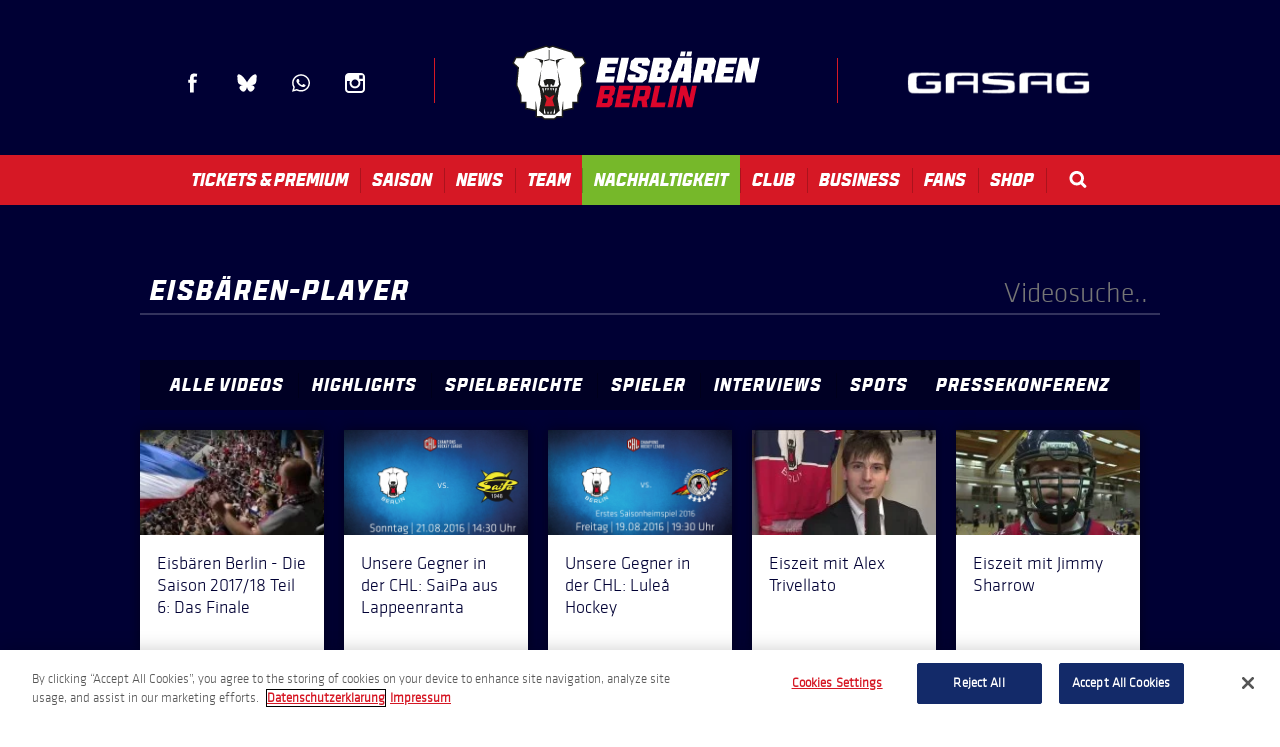

--- FILE ---
content_type: text/html; charset=UTF-8
request_url: https://www.eisbaeren.de/multimedia/category/spielberichte?offset=40
body_size: 10432
content:
<!doctype html>
<!--[if lt IE 7 ]><html lang="de" class="no-js ie6 ie"><![endif]-->
<!--[if IE 7 ]><html lang="de" class="no-js ie7 ie"><![endif]-->
<!--[if (gt IE 9)|!(IE)]><!-->
<html lang="de" class="no-js">
<!--<![endif]-->

<head>
    <script>
    if ( /*@cc_on!@*/ false) {
        document.documentElement.className += ' ie10';
    }
    //detect ie11 by CSS Capability Testing
    if ('msTextCombineHorizontal' != undefined) {

        //add class if userAgent isn't Chrome or Safari
        var ua = navigator.userAgent;
        var chromesafari_check = new RegExp("Safari");
        if (chromesafari_check.exec(ua) != null) {
            var isMSIE = false;
        } else {
            var isMSIE = true;
        }

        if (isMSIE) {
            document.documentElement.className += ' ie11';
        }
    }
    </script>
    <meta charset="utf-8">
    <meta http-equiv="X-UA-Compatible" content="IE=edge">
    <title>Video Gallery Search Results | Eisbären Berlin</title>

    
<meta name="author" content="Eisbären Berlin" />
		<meta property="og:title" content="Video Gallery Search Results | Eisbären Berlin" />
		<meta property="og:description" content="" />
		<meta property="og:type" content="website" />
		<meta property="og:url" content="https://www.eisbaeren.de/multimedia/category/spielberichte" />
		<meta property="og:image:width" content="470"/>
		<meta property="og:image:height" content="310"/>
		<meta property="og:image" content="https://www.eisbaeren.de/assets/img/default_thumb.jpg" />
		<meta property="thumbnail" content="https://www.eisbaeren.de/assets/img/default_thumb.jpg" />
		<meta name="twitter:card" content="summary" />
		<meta name="twitter:site" content="@eisbaeren_b" />
		<meta name="twitter:title" content="Video Gallery Search Results | Eisbären Berlin" />
		<meta name="twitter:description" content="" />
		<meta name="twitter:image" content="https://www.eisbaeren.de/assets/img/default_thumb.jpg" />
		
		<meta name="viewport" content="width=1200" />


    <link rel="shortcut icon" href="/favicon.ico">
        <link rel="apple-touch-icon" href="/apple-touch-icon.png">
                				    <link rel="stylesheet" media="screen" href="https://www.eisbaeren.de/assets/production/65b4b3036c/css/style.css">
        
    <link rel="stylesheet" media="print" href="https://www.eisbaeren.de/assets/production/65b4b3036c/css/print.css">
        <script>
    var BASE_URL = "https://www.eisbaeren.de/";
    var APPLICATION_URL = "https://www.eisbaeren.de/";
    var S3_BUCKET = "eisbaeren";
    var SHOWTIME_TRANSLATION_ID = "deuDE";
    var FRAMEWORK_ASSETS_PATH = "91273917cc";
    var FRAMEWORK_JS_PATH = "";
    var FRAMEWORK_PATH_TO_JS = "";
    var SITE_S3_URL = "https://www.eisbaeren.de/assets/production/65b4b3036c/";
        var ADMIN_S3_URL = "/assets-showtime/production/af1aff7f54/";
        var _sf_startpt = (new Date()).getTime();
    </script>

        <script src="https://www.eisbaeren.de/assets/production/65b4b3036c/js/libs/modernizr-1.6.min.js"></script>
    
    
    <!-- OneTrust Cookies Consent Notice start for https://www.eisbaeren.de/ -->

<script type="text/javascript" src="https://cdn.cookielaw.org/consent/018fef27-e2f9-721e-a3c7-25028c2ee39d/OtAutoBlock.js" ></script>

<script src="https://cdn.cookielaw.org/scripttemplates/otSDKStub.js" charset="UTF-8" data-domain-script="018fef27-e2f9-721e-a3c7-25028c2ee39d"></script>
<script>
</script>
<!-- OneTrust Cookies Consent Notice end for https://www.eisbaeren.de/ -->
    <!-- Copyright (c) 2000-2023 etracker GmbH. All rights reserved. -->
<!-- This material may not be reproduced, displayed, modified or distributed -->
<!-- without the express prior written permission of the copyright holder. -->
<!-- etracker tracklet 5.0 -->
<script>
    // var et_pagename = "";
    // var et_areas = "";
    // var et_tval = 0;
    // var et_tsale = 0;
    // var et_tonr = "";
    // var et_basket = "";
    </script>
    <script id="_etLoader" charset="UTF-8" data-block-cookies="true" data-secure-code="5dV8xK" src="//code.etracker.com/code/e.js" async></script>
    <!-- etracker tracklet 5.0 end -->
            
    
    
<meta charset="UTF-8">
<meta property="og:image" content="https://www.eisbaeren.de/assets/img/default_thumb_322x322.jpg" />
<meta property="thumbnail" content="https://www.eisbaeren.de/assets/img/default_thumb_322x322.jpg" />
<meta name="viewport" content="width=device-width,initial-scale=1,maximum-scale=1">
<link rel="stylesheet" href="//releases.flowplayer.org/5.5.0/skin/minimalist.css">



	<style type="text/css">
		body{
			background-color:#000034;
		}
	</style>


<style type="text/css">

	.linkTextColor{color:#dddddd}.widgetBackgroundColor{background-color:#dddddd}.widgetHeaderColor{background-color:#dddddd}.widgetBorderColor{border:1px solid #dddddd} .accentColor{color:#dddddd}.primaryColor{color:#dddddd}.secondaryColor{color:#dddddd}.linkTextBackground{background-color:#dddddd}.accentBackground{background-color:#dddddd}.primaryBackground{background-color:#dddddd}.secondaryBackground{background-color:#dddddd}
			header .logo{
				/*width: px;*/
				/*height: px;*/
			}
			.logo {
				background: transparent url(https://www.eisbaeren.de/assets/img/240217_EBB_secondary-logo-2-c92b1f50f3.svg) no-repeat left top;
			}

	</style>

</head>


<body id="video_gallery" class="category  ">
	<div id="container">
	<div class="floating_slider">
		
</div>

	<header>
		<div class="header_inner">
	<div class="social_icons">
		<ul>
			<li><span><a href="http://www.facebook.com/eisbaeren" class="facebook" title="Facebook" target="_blank">Facebook</a></span></li>
			<li><span><a href="https://bsky.app/profile/eisbaeren.de" class="blue-sky" title="Blue Sky" target="_blank">Blue Sky</a></span></li>
			<!-- <li><span><a href="https://plus.google.com/eisbarenberlin/posts" class="google_plus" title="Google Plus" target="_blank">Google Plus</a></span></li>

			<li><span><a href="https://www.snapchat.com/add/eisbaeren_bln" class="snapchat" title="snapchat" target="_blank">Snapchat</a></span></li> -->

			
			<!-- <li><span><a href="http://www.linkedin.com/company/ehc-eisb-ren-management-gmbh/" class="linkedin" title="LinkedIn" target="_blank">LinkedIn</a></span></li> -->
			<li><span><a href="https://www.whatsapp.com/channel/0029VaCTuoa3bbV0YEoxtW3q" class="whatsapp" title="WhatsApp" target="_blank">WhatsApp</a></span></li>
			<!-- <li><span><a href="http://eisbaerenberlin.tumblr.com" class="tumblr" title="Tumblr" target="_blank">Tumblr</a></span></li> -->
			<li><span><a href="http://instagram.com/eisbaerenberlin" class="instagram" title="Instagram" target="_blank">Instagram</a></span></li>
			
			<!-- <li><span><a href="https://soundcloud.com/user4769464" class="soundcloud" title="soundcloud" target="_blank">Soundcloud</a></span></li> -->

					</ul>
	</div>
	<div class="bar"></div>
	<div class="logo_wrapper">
	<div class="logo">
					<a href="https://www.eisbaeren.de/" title="Eisbären Berlin">Eisbären Berlin</a>
			</div>	
	<div class="logo_text">
		
					<a href="https://www.eisbaeren.de/" title="Eisbären Berlin">Eisbären Berlin</a>
			</div>
</div>	<div class="bar"></div>
	<div class="clearfix toolbar">
		<div class="header_sponsor"></div>
	</div>

</div>

<nav class="">
	<div class="nav-trigger">
		<span id="bars"><i></i></span> <span class="nav-name">Menu</span>
	</div>
	<ul>
																				<li class="page_1  ">
					<a href="https://www.eisbaeren.de/home" class="page_1">Home</a>											<div class="sub">
							<div class="sub_inner">
								<ul>
									<li class="subnav_nav">
										<ul id="subnav_content_1">
											
											<li>
												<a href="https://www.eisbaeren.de/home/eisbaeren_newsletter" class="page_367">Newsletter Anmeldung</a>											</li>

																					</ul>
									</li>

																	</ul>
							</div>
						</div>
									</li>
																							<li class="page_4  ">
					<a href="https://www.eisbaeren.de/tickets" class="page_4">Tickets & Premium</a>											<div class="sub">
							<div class="sub_inner">
								<ul>
									<li class="subnav_nav">
										<ul id="subnav_content_4">
											
											<li>
												<a href="https://www.ticket-onlineshop.com/ols/ehc/?etcc_cu=onsite&etcc_cmp_onsite=Einzeltickets&etcc_med_onsite=WebsiteDropDown" class="gh_page page_17 gh_page_redirect page_17" rel="external" target="_blank">Einzeltickets</a>											</li>

											
											<li>
												<a href="https://www.eisbaeren.de/tickets/dauerkarten" class="page_341">Dauerkarten</a>											</li>

											
											<li>
												<a href="https://www.eisbaeren.de/tickets/hospitality" class="page_50">Premium & VIP</a>											</li>

											
											<li>
												<a href="https://www.eisbaeren.de/tickets/gruppenangebote" class="page_23">Gruppenangebote</a>											</li>

											
											<li>
												<a href="https://www.eisbaeren.de/tickets/warrior-icebox" class="page_587">Warrior Icebox</a>											</li>

											
											<li>
												<a href="https://www.eisbaeren.de/tickets/polar-lounge" class="page_447">Polar Lounge</a>											</li>

											
											<li>
												<a href="https://www.eisbaeren.de/tickets/sportsbar" class="page_615">Sportsbar</a>											</li>

											
											<li>
												<a href="https://www.eisbaeren.de/tickets/gutscheine" class="page_484">Gutscheine</a>											</li>

											
											<li>
												<a href="https://www.ticket-onlineshop.com/ols/ehcsupp" class="gh_page page_240 gh_page_redirect page_240" rel="external" target="_blank">Club 1954</a>											</li>

											
											<li>
												<a href="https://www.eisbaeren.de/tickets/uber-arena" class="page_24">Anfahrt</br>Uber Arena</a>											</li>

											
											<li>
												<a href="https://www.eisbaeren.de/tickets/gaestefans" class="page_25">Gästefans</a>											</li>

											
											<li>
												<a href="https://www.eisbaeren.de/tickets/informationen-zu-auswaertstickets-202324" class="page_396">Auswärtstickets</a>											</li>

											
											<li>
												<a href="https://www.eisbaeren.de/tickets/auswaerts" class="page_440">Auswärts mit der Bahn</a>											</li>

																					</ul>
									</li>

									<li class='subnav_content subnav_eventswidget' ></li><li class="subnav_content block1">
<h2>Spielplan</h2>
		<ul>
														<li>
				<h3>25.02.2026				19:30  Uhr</h3>
				<ul>

													<li>Eisbären Berlin <span class="vs_delimiter">vs</span></li>
							<li>Straubing Tigers</li>						<li>
							<a href="https://www.ticket-onlineshop.com/ols/ehc/de/ek/channel/shop/areaplan/venue/event/590775?etcc_cu=onsite&etcc_cmp_onsite=EBB_2502&etcc_med_onsite=Spielplan"  target="_blank">Tickets</a>						</li>
				</ul>
			</li>
														<li>
				<h3>27.02.2026				19:30  Uhr</h3>
				<ul>

													<li>Eisbären Berlin <span class="vs_delimiter">vs</span></li>
							<li>Iserlohn Roosters</li>						<li>
							<a href="https://www.ticket-onlineshop.com/ols/ehc/de/ek/channel/shop/areaplan/venue/event/590769?etcc_cu=onsite&etcc_cmp_onsite=EBB_2702&etcc_med_onsite=Spielplan"  target="_blank">Tickets</a>						</li>
				</ul>
			</li>
			</ul>
</li><li></li><li class='subnav_content subnav_promotionswidget' ><div class="nav_spot_list_image_text_grid" data-width="3" ><h2>List</h2></div></li>								</ul>
							</div>
						</div>
									</li>
																							<li class="page_5  ">
					<a href="https://www.eisbaeren.de/spielplan-tabelle/spielplan" class="page_5">Saison</a>											<div class="sub">
							<div class="sub_inner">
								<ul>
									<li class="subnav_nav">
										<ul id="subnav_content_5">
											
											<li>
												<a href="https://www.eisbaeren.de/spielplan-tabelle/spielplan" class="page_12">Spielplan</a>											</li>

											
											<li>
												<a href="https://www.eisbaeren.de/spielplan-tabelle/ergebnisse" class="page_13">Ergebnisse</a>											</li>

											
											<li>
												<a href="https://www.eisbaeren.de/spielplan-tabelle/tabelle" class="page_14">Tabelle</a>											</li>

											
											<li>
												<a href="https://www.eisbaeren.de/spielplan-tabelle/digitaler-spielplan" class="page_565">Handy-Spielplan</a>											</li>

																					</ul>
									</li>

									<li class='subnav_content subnav_eventswidget' ></li><li class="subnav_content block1">
<h2>Spielplan</h2>
		<ul>
														<li>
				<h3>25.02.2026				19:30  Uhr</h3>
				<ul>

													<li>Eisbären Berlin <span class="vs_delimiter">vs</span></li>
							<li>Straubing Tigers</li>						<li>
							<a href="https://www.ticket-onlineshop.com/ols/ehc/de/ek/channel/shop/areaplan/venue/event/590775?etcc_cu=onsite&etcc_cmp_onsite=EBB_2502&etcc_med_onsite=Spielplan"  target="_blank">Tickets</a>						</li>
				</ul>
			</li>
														<li>
				<h3>27.02.2026				19:30  Uhr</h3>
				<ul>

													<li>Eisbären Berlin <span class="vs_delimiter">vs</span></li>
							<li>Iserlohn Roosters</li>						<li>
							<a href="https://www.ticket-onlineshop.com/ols/ehc/de/ek/channel/shop/areaplan/venue/event/590769?etcc_cu=onsite&etcc_cmp_onsite=EBB_2702&etcc_med_onsite=Spielplan"  target="_blank">Tickets</a>						</li>
				</ul>
			</li>
			</ul>
</li><li class="subnav_content block2">
	<h2>Alle Ergebnisse</h2>
					<ul>
																							<li>
					<h3>27.01.2026					 	 					 </h3>
					<ul>
						<li><div class="text1">Augsburger Panther</div><div class="text2">2</div></li>							<li><div class="text1"><span class="vs_delimiter">vs</span>
							Eisbären Berlin</div><div class="text2">1</div></li>
							
					</ul>
				</li>
																							<li>
					<h3>25.01.2026					 	 					 </h3>
					<ul>
						<li><div class="text1">Löwen Frankfurt</div><div class="text2">4</div></li>							<li><div class="text1"><span class="vs_delimiter">vs</span>
							Eisbären Berlin</div><div class="text2">1</div></li>
							
					</ul>
				</li>
					</ul>
	</li><li class="subnav_content block3 standings_nav">
	<h2><div class="text1">#</div>
		<div class="text2">Mannschaft</div>
		<div class="text3">SP</div>
		<div class="text4">GP</div>
	</h2>
</li>
<li></li>								</ul>
							</div>
						</div>
									</li>
																							<li class="page_6  ">
					<a href="https://www.eisbaeren.de/aktuelle-nachrichten" class="page_6">News</a>											<div class="sub">
							<div class="sub_inner">
								<ul>
									<li class="subnav_nav">
										<ul id="subnav_content_6">
											
											<li>
												<a href="https://www.eisbaeren.de/aktuelle-nachrichten" class="page_48">Aktuelle Nachrichten</a>											</li>

											
											<li>
												<a href="https://www.eisbaeren.de/aktuelle-nachrichten/trainingszeiten" class="page_26">Trainingszeiten</a>											</li>

											
											<li>
												<a href="https://www.eisbaeren.de/aktuelle-nachrichten/liveticker" class="page_27">Liveticker</a>											</li>

											
											<li>
												<a href="https://www.eisbaeren.de/home/newsletter" class="page_353">Newsletter Anmeldung</a>											</li>

											
											<li>
												<a href="https://eisbaeren.iheft.de/" class="gh_page page_568 gh_page_redirect page_568" rel="external" target="_blank">Digitales Spieltagsheft</a>											</li>

																					</ul>
									</li>

									<li class='subnav_content subnav_news_recent' ><h2>Aktuelle Nachrichten</h2><div><strong>„Das olympische Feeling ist etwas ganz Besonderes“</strong></div><p>In den kommenden vier Wochen pausiert die PENNY DEL f&uuml;r die Olympischen Spiele 2026. Das olympische Eishockeyturnier der M&auml;nner findet vom 11. bis 22. Februar in Mailand statt. Jonas M&uuml;ller&#8230;<br><a href="https://www.eisbaeren.de/news/detail/interview-mit-jonas-mueller-zu-olympia-26" class="more">Weiterlesen</a></p></li><li class='subnav_content subnav_instagram' ></li><li class='subnav_content subnav_promotionswidget' ><div class="nav_spot_list_image_text_grid" data-width="2" ><h2>List</h2><div><a href="https://www.eisbaeren.de/"><img src="https://www.eisbaeren.de/assets/img/251121_GS_OEFFNUNGSZEITEN-a1f79c0c24.png" alt="" /></a><p>
</p> </div></div></li>								</ul>
							</div>
						</div>
									</li>
																							<li class="page_7  ">
					<a href="https://www.eisbaeren.de/team" class="page_7">Team</a>											<div class="sub">
							<div class="sub_inner">
								<ul>
									<li class="subnav_nav">
										<ul id="subnav_content_7">
											
											<li>
												<a href="https://www.eisbaeren.de/players" class="page_64">Spieler</a>											</li>

											
											<li>
												<a href="https://www.eisbaeren.de/team/sportliche-leitung" class="page_65">Sportliche Leitung</a>											</li>

											
											<li>
												<a href="https://www.eisbaeren.de/team/trainer" class="page_125">Trainer</a>											</li>

											
											<li>
												<a href="https://www.eisbaeren.de/team/betreuer" class="page_66">Betreuer</a>											</li>

											
											<li>
												<a href="https://www.eisbaeren.de/team/im-stillen-gedenken" class="page_611">Im stillen Gedenken</a>											</li>

																					</ul>
									</li>

									<li class='subnav_content subnav_roster' ><div class="clearfix"><h2>Torwart</h2><ul><li><strong>1 </strong> <a href="/players/detail/stettmer">Jonas Stettmer</a></li><li><strong>30 </strong> <a href="/players/detail/hildebrand">Jake Hildebrand</a></li><li><strong>35 </strong> <a href="/players/detail/brandt">Anton Brandt</a></li><li><strong>73 </strong> <a href="/players/detail/neisse">Lennart Neiße</a></li></ul></div><div class="clearfix"><h2>Verteidiger</h2><ul><li><strong>4 </strong> <a href="/players/detail/smith">Adam Smith</a></li><li><strong>5 </strong> <a href="/players/detail/reinke">Mitch Reinke</a></li><li><strong>6 </strong> <a href="/players/detail/wissmann">Kai Wissmann</a></li><li><strong>12 </strong> <a href="/players/detail/eric-mik">Eric Mik</a></li><li><strong>18 </strong> <a href="/players/detail/jonas-mueller">Jonas Müller</a></li><li><strong>40 </strong> <a href="/players/detail/geibel">Korbinian Geibel</a></li><li><strong>56 </strong> <a href="/players/detail/niemelaeinen">Markus Niemeläinen</a></li><li><strong>74 </strong> <a href="/players/detail/lancaster">Les Lancaster</a></li><li><strong>75 </strong> <a href="/players/detail/panocha">Norwin Panocha</a></li><li><strong>83 </strong> <a href="/players/detail/kretzschmar">Moritz Kretzschmar</a></li></ul></div><div class="clearfix"><h2>Stürmer</h2><ul><li><strong>9 </strong> <a href="/players/detail/er">Ty Ronning</a></li><li><strong>10 </strong> <a href="/players/detail/bergmann">Lean Bergmann</a></li><li><strong>13 </strong> <a href="/players/detail/khodorenko">Patrick Khodorenko</a></li><li><strong>17 </strong> <a href="/players/detail/jean-sebastien_dea">Jean-Sébastien Dea</a></li><li><strong>21 </strong> <a href="/players/detail/wiederer">Manuel Wiederer</a></li><li><strong>23 </strong> <a href="/players/detail/byron">Blaine Byron</a></li><li><strong>33 </strong> <a href="/players/detail/leden">Matěj Leden</a></li><li><strong>37 </strong> <a href="/players/detail/vikingstad">Markus Vikingstad</a></li><li><strong>38 </strong> <a href="/players/detail/veilleux">Yannick Veilleux</a></li><li><strong>43 </strong> <a href="/players/detail/eder-a">Andreas Eder</a></li><li><strong>52 </strong> <a href="/players/detail/nieleck">Lennard Nieleck</a></li></ul><ul><li><strong>77 </strong> <a href="/players/detail/eric-hoerdler">Eric Hördler</a></li><li><strong>92 </strong> <a href="/players/detail/marcel-noebls">Marcel Noebels</a></li><li><strong>93 </strong> <a href="/players/detail/pfoederl">Leonhard Pföderl</a></li><li><strong>94 </strong> <a href="/players/detail/kirk">Liam Kirk</a></li><li><strong>95 </strong> <a href="/players/detail/tiffels">Frederik Tiffels</a></li></ul></div></li>								</ul>
							</div>
						</div>
									</li>
																							<li class="page_553   is-green">
					<a href="https://www.eisbaeren.de/nachhaltigkeit" class="page_553">Nachhaltigkeit</a>											<div class="sub">
							<div class="sub_inner">
								<ul>
									<li class="subnav_nav">
										<ul id="subnav_content_553">
											
											<li>
												<a href="https://www.eisbaeren.de/nachhaltigkeit/nachhaltigkeits-news" class="page_555">Nachhaltigkeits-News</a>											</li>

											
											<li>
												<a href="https://www.uber-arena.de/csr-nachhaltigkeit" class="gh_page page_556 gh_page_redirect page_556" rel="external" target="_blank">AEG-Nachhaltigkeit</a>											</li>

											
											<li>
												<a href="https://www.del4.de/" class="gh_page page_557 gh_page_redirect page_557" rel="external" target="_blank">DEL-Nachhaltigkeit</a>											</li>

											
											<li>
												<a href="https://www.gasag.de/magazin/nachhaltig?page=1" class="gh_page page_558 gh_page_redirect page_558" rel="external" target="_blank">GASAG-Nachhaltigkeit</a>											</li>

																					</ul>
									</li>

									<li class='subnav_content subnav_promotionswidget' ><div class="nav_spot_list" data-width="2" ><h2>Menü</h2><div><a href="https://www.eisbaeren.de/"><img src="https://www.eisbaeren.de/assets/img/230801_240x105_nachhaltigkeit2-7a3f8e2bf8.png" alt="" /></a><p>Unser Nachhaltigkeits-Logo
</p> </div></div></li>								</ul>
							</div>
						</div>
									</li>
																							<li class="page_9  ">
					<a href="https://www.eisbaeren.de/club/geschichte" class="page_9">Club</a>											<div class="sub">
							<div class="sub_inner">
								<ul>
									<li class="subnav_nav">
										<ul id="subnav_content_9">
											
											<li>
												<a href="https://www.eisbaeren.de/club/geschichte" class="page_30">Geschichte</a>											</li>

											
											<li>
												<a href="https://www.eisbaeren.de/club/geschaeftsstelle" class="page_31">Geschäftsstelle</a>											</li>

											
											<li>
												<a href="https://www.eisbaeren.de/club/charity" class="page_369">Charity</a>											</li>

											
											<li>
												<a href="https://www.eisbaeren.de/club/club1954" class="page_33">CLUB 1954</a>											</li>

											
											<li>
												<a href="https://www.eisbaeren.de/club/eisbaeren-juniors" class="page_34">Eisbären Juniors</a>											</li>

											
											<li>
												<a href="https://www.eisbaeren.de/club/kontakt" class="page_35">Kontakt</a>											</li>

											
											<li>
												<a href="https://www.eisbaeren.de/club/jobs" class="page_155">Jobs</a>											</li>

											
											<li>
												<a href="https://www.eisbaeren.de/multimedia" class="page_559">Eisbaeren-TV-Übersicht</a>											</li>

											
											<li>
												<a href="https://www.eisbaeren.de/club/die-eisbaeren-bei-magentasport-1" class="page_560">Die Eisbären bei Magenta Sport</a>											</li>

																					</ul>
									</li>

									<li class='subnav_content subnav_textarea' ><div class="textarea_subnav"><h4>Anschrift</h4>

<p>EHC Eisb&auml;ren Management GmbH<br />
Uber Platz 2<br />
10243 Berlin</p>

<p><strong>Tel: 030 / 97 18 40 40</strong></p>
<!--<p>Montag bis Donnerstag<br />
10:00 - 13:00 Uhr<br />
<strong>Tickethotline:<br />
030 / 97 18 40 40</strong></p>--></div></li><li class='subnav_content subnav_link' ><h2>Uber Arena</h2><ul class="linked_list"><li><a href="https://www.uber-arena.de/events-tickets"  target="_blank">Veranstaltungen</a></li><li><a href="https://www.uber-arena.de/events-tickets/vorverkaufsstelle"  target="_blank">Vorverkaufsstelle</a></li><li><a href="https://www.uber-arena.de/mediabox"  target="_blank">Mediabox</a></li><li><a href="https://www.eisbaeren.de/tickets/uber-arena">Anfahrt</a></li><li><a href="https://www.uber-arena.de/hotels"  target="_blank">Hotel</a></li><li><a href="https://www.uber-arena.de/engagement"  target="_blank">Engagement</a></li></ul></li><li class='subnav_content subnav_link' ><h2>Der Club</h2><ul class="linked_list"><li><a href="https://www.eisbaeren.de/team">Das Eisbären-Team</a></li><li><a href="https://www.eisbaeren.de/club/geschichte">Erfolge</a></li><li><a href="https://www.eisbaeren.de/aktuelle-nachrichten/trainingszeiten">Trainingszeiten</a></li><li><a href="https://www.eisbaeren-shop.de/"  target="_blank">Merchandising</a></li><li><a href="https://www.eisbaeren.de/home/newsletter">Newsletter</a></li></ul></li>								</ul>
							</div>
						</div>
									</li>
																							<li class="page_32  ">
					<a href="https://www.eisbaeren.de/partner" class="page_32">Business</a>											<div class="sub">
							<div class="sub_inner">
								<ul>
									<li class="subnav_nav">
										<ul id="subnav_content_32">
											
											<li>
												<a href="https://www.eisbaeren.de/partner/hauptsponsor" class="page_331">Hauptsponsor</a>											</li>

											
											<li>
												<a href="https://www.eisbaeren.de/partner" class="page_333">Partner</a>											</li>

											
											<li>
												<a href="https://www.eisbaeren.de/partner/sponsorenteam" class="page_344">Sponsorenteam</a>											</li>

											
											<li>
												<a href="https://www.eisbaeren.de/home/partnerships" class="page_409">Partner werden</a>											</li>

											
											<li>
												<a href="https://www.eisbaeren.de/tickets/ei-promotion" class="page_596">Ei-Promotion</a>											</li>

																					</ul>
									</li>

									<li class='subnav_content subnav_textarea' ><div class="textarea_subnav"><h4>Kontakt</h4>

<p><strong>Nico Pyka</strong><br />
Senior Director Partnerships &amp; Sales<br />
Tel.: +49 30 97 18 40 46<br />
E-Mail: <a href="mailto:n.pyka@eisbaeren.de">n.pyka@eisbaeren.de</a></p>
</div></li><li class='subnav_content subnav_textarea' ><div class="textarea_subnav"><h4>Kontakt</h4>
<p><strong>Paul Sch&uuml;&szlig;ler</strong><br />
Manager Sponsorship Sales<br />
Tel.: +49 30 97 18 40 25<br />
E-Mail: <a href="mailto:p.schuessler@eisbaeren.de">p.schuessler@eisbaeren.de</a></p>

<p><strong>Dominik Mainka</strong><br />
Manager Sponsorship Sales<br />
Tel.: +49 30 97 18 40 14<br />
E-Mail: <a href="mailto:d.mainka@eisbaeren.de">d.mainka@eisbaeren.de</a></p>
</div></li><li class='subnav_content subnav_promotionswidget' ><div class="nav_spot_list" data-width="2" ><h2>Ansprechpartner</h2><div><a href="https://www.eisbaeren.de/home/partnerships"><img src="https://www.eisbaeren.de/assets/img/240708_240x105_GP_WILLKOMMEN-ecd1b28aab.png" alt="" /></a><p>Jetzt Partner werden!&nbsp;
</p> </div></div></li>								</ul>
							</div>
						</div>
									</li>
																							<li class="page_10  ">
					<a href="https://www.eisbaeren.de/fans/fanwettbewerbe" class="page_10">Fans</a>											<div class="sub">
							<div class="sub_inner">
								<ul>
									<li class="subnav_nav">
										<ul id="subnav_content_10">
											
											<li>
												<a href="https://www.eisbaeren.de/fans/eisbaeren-social-media" class="page_576">Eisbären-Social Media</a>											</li>

											
											<li>
												<a href="https://www.eisbaeren.de/fans/eisbaeren-kids-club" class="page_37">Eisbären Kids Club</a>											</li>

											
											<li>
												<a href="https://www.eisbaeren.de/fans/fanwettbewerbe" class="page_206">Fanwettbewerbe</a>											</li>

											
											<li>
												<a href="https://www.eisbaeren.de/fans/pausenspiele" class="page_410">Pausenspiele</a>											</li>

											
											<li>
												<a href="https://www.eisbaeren.de/fans/fanmittler" class="page_451">FanMittler</a>											</li>

											
											<li>
												<a href="https://www.twitch.tv/shutoutradio" class="gh_page page_566 gh_page_redirect page_566" rel="external" target="_blank">Eisbärenradio</a>											</li>

											
											<li>
												<a href="https://www.ebay.de/usr/ehc_eisbaeren_management_gmbh" class="gh_page page_562 gh_page_redirect page_562" rel="external" target="_blank">Eisbären-Auktionen</a>											</li>

											
											<li>
												<a href="https://www.eisbaeren.de/assets/doc/240919_Stadionguide_2024-2025-d5d54d6107.pdf" class="gh_page page_590 gh_page_redirect page_590" rel="external" target="_blank">Stadionguide</br>2024-25</a>											</li>

																					</ul>
									</li>

									<li class='subnav_content subnav_news_fan' ></li><li class='subnav_content subnav_textarea' ><div class="textarea_subnav"><h4>Fan-Kontakt</h4>

<p><strong>Holger &quot;Holli&quot; Wende</strong><br />
Fanbeauftragter<br />
Tel.: +49 151 56158990<br />
E-Mail: <a href="mailto:h.wende@eisbaeren.de">h.wende@eisbaeren.de</a></p>

<p><strong>Florian &quot;Flo&quot; Eckart</strong><br />
Fanbetreuer<br />
Tel.: +49 172 2463569<br />
E-Mail: <a href="mailto:f.eckart@eisbaeren.de">f.eckart@eisbaeren.de</a></p>
</div></li><li class='subnav_content subnav_promotionswidget' ><div class="nav_spot_list" data-width="3" ><h2>Eisbären Kids Club / Bully#01</h2><div><a href="https://www.eisbaeren.de/fans/eisbaeren-kids-club"><img src="https://www.eisbaeren.de/assets/img/240625_240x105_KIDS-CLUB-8984827e63.png" alt="" /></a><p></p> </div><div><a href="https://www.eisbaeren.de/fans/bully01"><img src="https://www.eisbaeren.de/assets/img/240625_240x105_BULLY01-c3619142e9.png" alt="" /></a><p></p> </div></div></li><li class='subnav_content subnav_promotionswidget' ><div class="nav_spot_list_image_only_grid" data-width="2" ><h2>Live</h2><div><a href="https://www.eisbaeren.de/aktuelle-nachrichten/liveticker"><img src="https://www.eisbaeren.de/assets/img/240624_170x100_LIVETICKER-f8897abe7d.png" alt="" /></a><p></p> </div><div><a href="https://www.hockeyweb.de"  target="_blank"><img src="https://www.eisbaeren.de/assets/img/240821_170x100_Hockeyweb-eb28b7e304.png" alt="" /></a><p></p> </div></div></li>								</ul>
							</div>
						</div>
									</li>
																							<li class="page_11  ">
					<a href="https://www.eisbaeren.de/shop" class="page_11">Shop</a>											<div class="sub">
							<div class="sub_inner">
								<ul>
									<li class="subnav_nav">
										<ul id="subnav_content_11">
											
											<li>
												<a href="http://www.eisbaeren-shop.de" class="gh_page page_40 gh_page_redirect page_40" rel="external" target="_blank">Eisbären-Fanartikel</a>											</li>

											
											<li>
												<a href="https://www.eisbaeren.de/shop/der-fanshop-in-berlin" class="page_42">Die Fanshops</br>in Berlin</a>											</li>

																					</ul>
									</li>

									<li class='subnav_content subnav_promotionswidget' ><div class="nav_spot_list_image_text_grid" data-width="2" ><h2>List</h2><div><a href="https://www.eisbaeren-strom.de/?utm_source=eisbaeren&utm_medium=koop&utm_campaign=0724_eisbaeren_shopteaser&utm_term=&utm_content=eisbaeren_shopteaser"  target="_blank"><img src="https://www.eisbaeren.de/assets/img/240726_Teaser_Shop_EHC_website-d6672e6ab4.jpg" alt="" /></a><p>Jetzt Fan-Geschenk und Siegerbonus sichern.
</p> </div><div><a href="https://www.eisbaeren-shop.de"  target="_blank"><img src="https://www.eisbaeren.de/assets/img/240708_240x105_ONLINESHOP-56860dc89b.png" alt="" /></a><p>Der offizielle Onlineshop f&uuml;r Eisb&auml;ren-Fanartikel...
</p> </div><div><a href="https://www.eisbaeren.de/shop"><img src="https://www.eisbaeren.de/assets/img/240708_240x105_TEAMSTORE-dbd80c4695.png" alt="" /></a><p>Montag bis Sonntag: 10 - 19 Uhr
</p> </div></div></li>								</ul>
							</div>
						</div>
									</li>
							<li class="nav_search_li">
			<div class="nav_search_wrapper"><a class="nav_search" href="/search" title="search">Search</a></div>
			<div class="sub">
				<div class="sub_inner">
					<div class="search_extended">
						<form action="https://www.eisbaeren.de/search" id="cse-search-box">
	<div>
		<input type="text" name="term" size="31" placeholder="Suche..."/>
		<button type="submit">Los</button>
	</div>
</form>					</div>
				</div>
			</div>
		</li>
	</ul>
	<div class="nav_backdrop">
	</div>
</nav>	</header>
	
			<div id="layout">
			<div id="content" class="clearfix">
				<div class="masonry">
	<div class="full players_list">
		<div class="full_column">
			<h2 class="content_item layout_title_white" data-width="3">
				Eisbären-Player				<span class="search_videos">
					<form action="/multimedia/search">
						<input name="q" type="text" placeholder="Videosuche..">

					</form>
				</span>
			</h2>

			<div class="masonry_wrapper clearfix">
				
				<a name="video_list"></a>

				<div class="category_list video_nav">
				
					<div class="nav">
						<ul>
						<li class=" ">
							<a href="/multimedia" class="nav_list ">
								Alle Videos
							</a>
						</li>
							<li class=" ">
								<a href="/multimedia/category/highlights" class="nav_list ">
									Highlights
								</a>
							</li>
							<li class="active ">
								<a href="/multimedia/category/spielberichte" class="nav_list ">
									Spielberichte
								</a>
							</li>
							<li class=" ">
								<a href="/multimedia/category/speieler" class="nav_list ">
									Spieler
								</a>
							</li>
							<li class=" ">
								<a href="/multimedia/category/interviews" class="nav_list ">
									Interviews
								</a>
							</li>
							<li class=" ">
								<a href="/multimedia/category/spots" class="nav_list ">
									Spots
								</a>
							</li>
							<li class=" ">
								<a href="/multimedia/category/pressekonferenz" class="nav_list ">
									Pressekonferenz
								</a>
							</li>
						</ul>
					</div>
				</div>

				<div class="col5of5 content_item media_item ">
	<div class="widget_inner noBleed">
		<div class="thumb">
			<a href="/multimedia/detail/die-saison-2017-18-teil-6--das-finale?offset=0&id=693&context=spielberichte">
				<img src="https://www.eisbaeren.de/assets/img/rueckblick_finale_thumb-6f64a8cc63.t.jpg"/>			</a>
		</div>
		<div class="info">
			<a href="/multimedia/detail/die-saison-2017-18-teil-6--das-finale?offset=0&id=693&context=spielberichte">
				Eisbären Berlin - Die Saison 2017/18 Teil 6: Das Finale			</a>
		</div>
	</div>
</div><div class="col5of5 content_item media_item ">
	<div class="widget_inner noBleed">
		<div class="thumb">
			<a href="/multimedia/detail/unsere-gegner-in-der-chl--saipa-aus-lappeenranta?offset=0&id=251&context=spielberichte">
				<img src="https://www.eisbaeren.de/assets/img/Bildschirmfoto-2016-05-31-um-12.11.25-45a6a74e6b.t.png"/>			</a>
		</div>
		<div class="info">
			<a href="/multimedia/detail/unsere-gegner-in-der-chl--saipa-aus-lappeenranta?offset=0&id=251&context=spielberichte">
				Unsere Gegner in der CHL: SaiPa aus Lappeenranta			</a>
		</div>
	</div>
</div><div class="col5of5 content_item media_item ">
	<div class="widget_inner noBleed">
		<div class="thumb">
			<a href="/multimedia/detail/unsere-gegner-in-der-chl--lule--hockey?offset=0&id=250&context=spielberichte">
				<img src="https://www.eisbaeren.de/assets/img/Bildschirmfoto-2016-05-31-um-11.59.03-b0a59947b7.t.png"/>			</a>
		</div>
		<div class="info">
			<a href="/multimedia/detail/unsere-gegner-in-der-chl--lule--hockey?offset=0&id=250&context=spielberichte">
				Unsere Gegner in der CHL: Luleå Hockey			</a>
		</div>
	</div>
</div><div class="col5of5 content_item media_item ">
	<div class="widget_inner noBleed">
		<div class="thumb">
			<a href="/multimedia/detail/eiszeit-mit-alex-trivellato?offset=0&id=18&context=spielberichte">
				<img src="https://www.eisbaeren.de/assets/img/Trivellato-2.t.jpg"/>			</a>
		</div>
		<div class="info">
			<a href="/multimedia/detail/eiszeit-mit-alex-trivellato?offset=0&id=18&context=spielberichte">
				Eiszeit mit Alex Trivellato			</a>
		</div>
	</div>
</div><div class="col5of5 content_item media_item ">
	<div class="widget_inner noBleed">
		<div class="thumb">
			<a href="/multimedia/detail/eiszeit-mit-jimmy-sharrow?offset=0&id=19&context=spielberichte">
				<img src="https://www.eisbaeren.de/assets/img/Sharrow-1.t.jpg"/>			</a>
		</div>
		<div class="info">
			<a href="/multimedia/detail/eiszeit-mit-jimmy-sharrow?offset=0&id=19&context=spielberichte">
				Eiszeit mit Jimmy Sharrow			</a>
		</div>
	</div>
</div><div class="col5of5 content_item media_item ">
	<div class="widget_inner noBleed">
		<div class="thumb">
			<a href="/multimedia/detail/eiszeit-spielbericht-hamburg-freezers-eisb-ren-berlin?offset=0&id=17&context=spielberichte">
				<img src="https://www.eisbaeren.de/assets/img/Hamburg-1.t.jpg"/>			</a>
		</div>
		<div class="info">
			<a href="/multimedia/detail/eiszeit-spielbericht-hamburg-freezers-eisb-ren-berlin?offset=0&id=17&context=spielberichte">
				Eiszeit Spielbericht Hamburg Freezers-Eisbären Berlin			</a>
		</div>
	</div>
</div>
				<div class="paging video_paging">
					<div class="nav">
						<div class="record">
							Seite 1 von 1						</div>
						<div class="pages">
																								<strong>1</strong>
																					</div>
					</div>
				</div>

			</div>
		</div>
	</div>
</div>
																
			</div>

		</div>
		<div class="calendar-container">
			<div class="close-calendario" >X SCHLIEßEN</div>
<div id="calendario" class="calendario box" data-options="overlay_slide">
    <div class="cal-intro">
       <div class="clear"></div>
    </div>
    <div class="cal-wrap">
        <div id="cal-inner" class="cal-inner">

            <div class="cal-header clearfix">
                <div class="cal-controls">
                    <span id="cal-prev" class="cal-prev fa fa-angle-left" data-direction="prev"></span>
                    <span id="cal-next" class="cal-next fa fa-angle-right" data-direction="next"></span>
                </div>
                <h2 id="cal-month" class="cal-month"></h2>
            </div>
            <div id="calendar" class="fc-calendar-container"></div>
            <div class="tooltip"></div>

        </div>
        <div class="modal hide fade" id="myModal" tabindex="-1" role="dialog" aria-labelledby="myModalLabel" aria-hidden="true">
            <span class="close" data-dismiss="modal">X</span>
            <div class="modal-dialog">
                <div class="modal-content">
                    <div class="modal-body"></div>
                </div>
            </div>
        </div>

    </div>

</div>
 <div class="key">
        <div class="val1">Heimspiel</div>
        <div class="val2">Auswärtsspiel</div>
        <div class="val3">Events</div>
    </div>		</div>
		
													<div class="adserver_bottom">
				<!-- Start GPT Async Tag -->
<script async='async' src='https://www.googletagservices.com/tag/js/gpt.js' type="text/plain" class="optanon-category-C0004"></script>
<script type="text/plain" class="optanon-category-C0004">
  var gptadslots = [];
  var googletag = googletag || {cmd:[]};
</script>
<script type="text/plain" class="optanon-category-C0004">
  googletag.cmd.push(function() {
    //Adslot 1 declaration
    gptadslots.push(googletag.defineSlot('/319877249/eisbaeren.de/Multimedia', [[728,90]], 'div-gpt-ad-96441-1')
                             .addService(googletag.pubads()));

    googletag.pubads().enableSingleRequest();
    googletag.enableServices();
  });
</script>
<!-- End GPT Async Tag -->

<!-- Async AdSlot 1 for Ad unit 'eisbaeren.de/Multimedia' ### Size: [[728,90]] -->
<!-- Adslot's refresh function: googletag.pubads().refresh([gptadslots[0]]) -->
<div id='div-gpt-ad-96441-1'>
  <script type="text/plain" class="optanon-category-C0004">
    googletag.cmd.push(function() { googletag.display('div-gpt-ad-96441-1'); });
  </script>
</div>
<!-- End AdSlot 1 -->			</div>
								
		<footer class="footer">
			<div class="footer_holder clearfix">

	
	<div class="sponsor_wrapper">
			<div class="sponsors">
		<ul>
				<li class="sponsor_0">
				<a href="https://www.eisbaeren.de/club/partner" title=""><img src="https://www.eisbaeren.de/assets/img/sponsorenbox_august-2025_1000x326-ecd389bc84.png" alt="" /></a>			</li>
				</ul>
	</div>
	</div>

</div>

<div class="global_footer">
	<div class="footer_inner">
		<p>
			Copyright &copy; 2026
			Eisbären Berlin. Alle Rechte vorbehalten.

			<br>
			<a href="https://www.eisbaeren.de/home/datenschutzerklarung">Datenschutzerklärung </a>
			<span class="delimiter">|</span>
			<a href="https://www.eisbaeren.de/terms_conditions">AGB / Impressum</a>
			<span class="delimiter">|</span>
			<a href="https://www.eisbaeren.de/sitemap">Site Map</a>
			<span class="delimiter">|</span>
			<a nohref="nohref" class="ot-sdk-show-settings" style="cursor:pointer;">Cookie Setting</a>


			<a href="http://www.carbonhouse.com" title="a carbonhouse experience" id="carbonhouse" target="_blank">a <span class="carbon">carbon</span><span class="house">house</span> experience</a>
		</p>
	</footer>
</div>		</footer>
			</div>
	
<script type="application/ld+json">
{
  "@context": "http://schema.org",
  "@type": "Organization",
  "name": "Eisbären Berlin",
  "url": "https://www.eisbaeren.de/",
  "sameAs": [
    "https://www.twitter.com/eisbaeren_b", 
"https://www.facebook.com/eisbaeren", 
"https://www.flickr.com/photos/113417287@N08/15390263907/", 
"https://www.youtube.com/channel/UCATQ1YPs77iZCYwXvaNAArQ", 
"http://instagram.com/eisbaerenberlin", 
"http://pinterest.com/eisbaerenberlin/", 
"http://www.linkedin.com/company/ehc-eisb-ren-management-gmbh/", 
"http://eisbaerenberlin.tumblr.com", 
"http://4sq.com/dz4HMG", 
"https://plus.google.com/eisbarenberlin/posts", 
"https://www.whatsapp.com/channel/0029VaCTuoa3bbV0YEoxtW3q"  ]
}
</script>

<script type="text/plain" class="optanon-category-C0004">
/* <![CDATA[ */
var google_conversion_id = 958244916;
var google_custom_params = window.google_tag_params;
var google_remarketing_only = true;
/* ]]> */
</script>
<script type="text/plain" class="optanon-category-C0004" src="//www.googleadservices.com/pagead/conversion.js">
</script>
<noscript>
<div style="display:inline;">
<img height="1" width="1" style="border-style:none;" alt="" src="//googleads.g.doubleclick.net/pagead/viewthroughconversion/958244916/?value=0&amp;guid=ON&amp;script=0">
</div>
</noscript>
<!-- Google Tag Manager --> 
<noscript><iframe src="//www.googletagmanager.com/ns.html?id=GTM-5W5T3M" height="0" width="0" style="display:none;visibility:hidden"></iframe></noscript> 
<script type="text/plain" class="optanon-category-C0004">(function(w,d,s,l,i){w[l]=w[l]||[];w[l].push({'gtm.start': 
new Date().getTime(),event:'gtm.js'});var f=d.getElementsByTagName(s)[0], 
j=d.createElement(s),dl=l!='dataLayer'?'&l='+l:'';j.async=true;j.src= 
'//www.googletagmanager.com/gtm.js?id='+i+dl;f.parentNode.insertBefore(j,f); 
})(window,document,'script','dataLayer','GTM-5W5T3M');</script> 
<!-- End Google Tag Manager --><script>
(function() {
  var loadAlertBar = function loadAlertBar(){		
		var alertMessage = document.getElementById('alertBarMessage');
		
        
		if(alertMessage){
			var alert = document.createElement('div');
			alert.className = 'alertBars';
			alert.innerHTML = '<strong style="color:#063E4B"> '+alertMessage.value+'</strong>';
			alert.style.position = 'fixed';
			alert.style.top = 0;
			alert.style.left = 0;
			alert.style.width = '100%';
			
			alert.style.background = '50px';
			alert.style.borderColor= "rgba(255, 255, 255, 0.5)";
			alert.style.backgroundColor= "#dcecc9";
			alert.style.marginBottom= "0px";
			alert.style.position= "fixed";
			alert.style.width= "100%";
			alert.style.textAlign= "center";
			alert.style.top= "0";
			alert.style.zIndex= "10000";
			alert.style.padding= "10px 35px 10px 14px";
			document.body.appendChild(alert);
		}
	}
   
    var oldonload = window.onload;
   
    var loadFunction = (typeof window.onload != 'function') ?
      loadAlertBar : function() { oldonload(); loadAlertBar();};
    
    window.addEventListener ? 
        window.addEventListener("load",loadFunction,false) : 
        window.attachEvent && window.attachEvent("onload",loadFunction);
  })();

</script>
<script>
  var _sf_async_config = { uid: 33785, domain: "eisbaeren.de", useCanonical: true };
  (function() {
    function loadChartbeat() {
      window._sf_endpt = (new Date()).getTime();
      var e = document.createElement('script');
      e.setAttribute('language', 'javascript');
      e.setAttribute('type', 'text/javascript');
      e.setAttribute('src','//static.chartbeat.com/js/chartbeat.js');
      document.body.appendChild(e);
     
	};
    var oldonload = window.onload;
    window.onload = (typeof window.onload != 'function') ?
      function(){loadChartbeat();} : function() { oldonload(); loadChartbeat();};
  })();
</script>
	<script>
		SHOWTIME_ENV = "production";
	</script>
	<script data-main="https://www.eisbaeren.de/assets/production/65b4b3036c/js/main"
		src="https://www.eisbaeren.de/assets/production/65b4b3036c/js/libs/require.min.js"
		type="text/javascript">
	</script>
		</body>




--- FILE ---
content_type: text/html; charset=UTF-8
request_url: https://www.eisbaeren.de//events/calendar/2026/2?v=2
body_size: 51
content:
{"02-25-2026":"<div class=\"clearfix event_item_wrapper\"> <div class=\"preventLink\"><\/div> <div class=\"entry home featured team home\"> <div class=\"color_bar\"><\/div> <div class=\"thumb\"> <img src=\"https:\/\/www.eisbaeren.de\/assets\/img\/team200_straubing2122-dabe3f8295.png\" alt=\"\" \/> <\/div> <div class=\"info clearfix\"> <div class=\"date\"> <span class=\"dt\">Feb 25,<\/span> <span class=\"time\">19:30<\/span> <\/div> <h3>Eisb\u00e4ren Berlin - Straubing Tigers<\/h3> <div class=\"buttons\"> <a href=\"https:\/\/www.ticket-onlineshop.com\/ols\/ehc\/de\/ek\/channel\/shop\/areaplan\/venue\/event\/590775?etcc_cu=onsite&amp;etcc_cmp_onsite=EBB_2502&amp;etcc_med_onsite=Spielplan\" target=\"_blank\" class=\"tickets \">Tickets<\/a> <\/div> <\/div> <\/div><\/div>","02-27-2026":"<div class=\"clearfix event_item_wrapper\"> <div class=\"preventLink\"><\/div> <div class=\"entry alt home featured team home\"> <div class=\"color_bar\"><\/div> <div class=\"thumb\"> <img src=\"https:\/\/www.eisbaeren.de\/assets\/img\/IEC_Roosters-Logo_cmykumriss_gestalter110504-9966f3da77.png\" alt=\"\" \/> <\/div> <div class=\"info clearfix\"> <div class=\"date\"> <span class=\"dt\">Feb 27,<\/span> <span class=\"time\">19:30<\/span> <\/div> <h3>Eisb\u00e4ren Berlin - Iserlohn Roosters<\/h3> <div class=\"buttons\"> <a href=\"https:\/\/www.ticket-onlineshop.com\/ols\/ehc\/de\/ek\/channel\/shop\/areaplan\/venue\/event\/590769?etcc_cu=onsite&amp;etcc_cmp_onsite=EBB_2702&amp;etcc_med_onsite=Spielplan\" target=\"_blank\" class=\"tickets \">Tickets<\/a> <\/div> <\/div> <\/div><\/div>"}

--- FILE ---
content_type: application/x-javascript
request_url: https://www.eisbaeren.de/assets/production/65b4b3036c/js/main.js
body_size: 445
content:
/**
 * carbonhouse
 *
 * @author		carbonhouse Dev Team
 * @copyright	Copyright (c) carbonhouse
 * @since		Version 0.1
 *
 */

(function() {

	__showtime = {}
	__showtime.frontend = {};

	/**
	 * The ui_modules object is where you define the modules you are using
	 * and the selector you want to bind to those modules. The selector variable
	 * in each component object will allow you to give the component a list of
	 * selectors.
	 * @type {Object}
	 */
	__showtime.frontend.ui_modules = {

		slideshow : {
			'folder_name'	: 'slideshow',
			'selector'		: ['.royalSlider']
		},
		scroller : {
			'folder_name'	: 'scroller',
			'selector'		: ['.scroller_container']
		},
		calendar: {
			'folder_name'	: 'calendar',
			'selector'		: ['#calendario']
		},
		responsiveslides:{
			'folder_name'	: 'responsiveslides',
			'selector'		: ['.rslides']
		},
		lightbox: {
			'folder_name'	: 'lightbox',
			'selector'		: ['a[rel="lightbox"]']
		},
		magnificpopup :{
			'folder_name'	: 'magnificpopup',
			'selector'		: ['.open-gallery-link']
		},
		map:{
			'folder_name'	:'map',
			'selector'		: ['.map_wrapper']
		},
		collapse : {
			'folder_name'	: 'collapse',
			'selector'		: ['.faq dl']
		},
		owl_carousel: {
			'folder_name'	: 'owl_carousel',
			'selector'	: ['.carousel .list_holder']
		},
		overlay: {
			'folder_name': 'overlay',
			'selector' : ['#overlay_container']
		},
		facebook_wall :{
			'folder_name' : 'facebook_wall',
			'selector' 	  : ['.facebook_feed']
		}

	};

	if(SHOWTIME_ENV == 'dev') {

		var base = 'src_app';

	} else {

		var base = 'app.optimized';

	}

	require.config({

		baseURL: 'www/themes/default/s3/js',

		paths: {
			'overrides' : 'spec_additions',
			'base'		: base,
			'app'       : 'app'
		},

		shim:{
			'app':{
				'deps':[
					'base'
				]
			},
			'base':{
				'deps':[
					'overrides'
				]
			}
		}

	},require(['base','app','overrides'], function(Base,App) {

	}));

}).call(this);